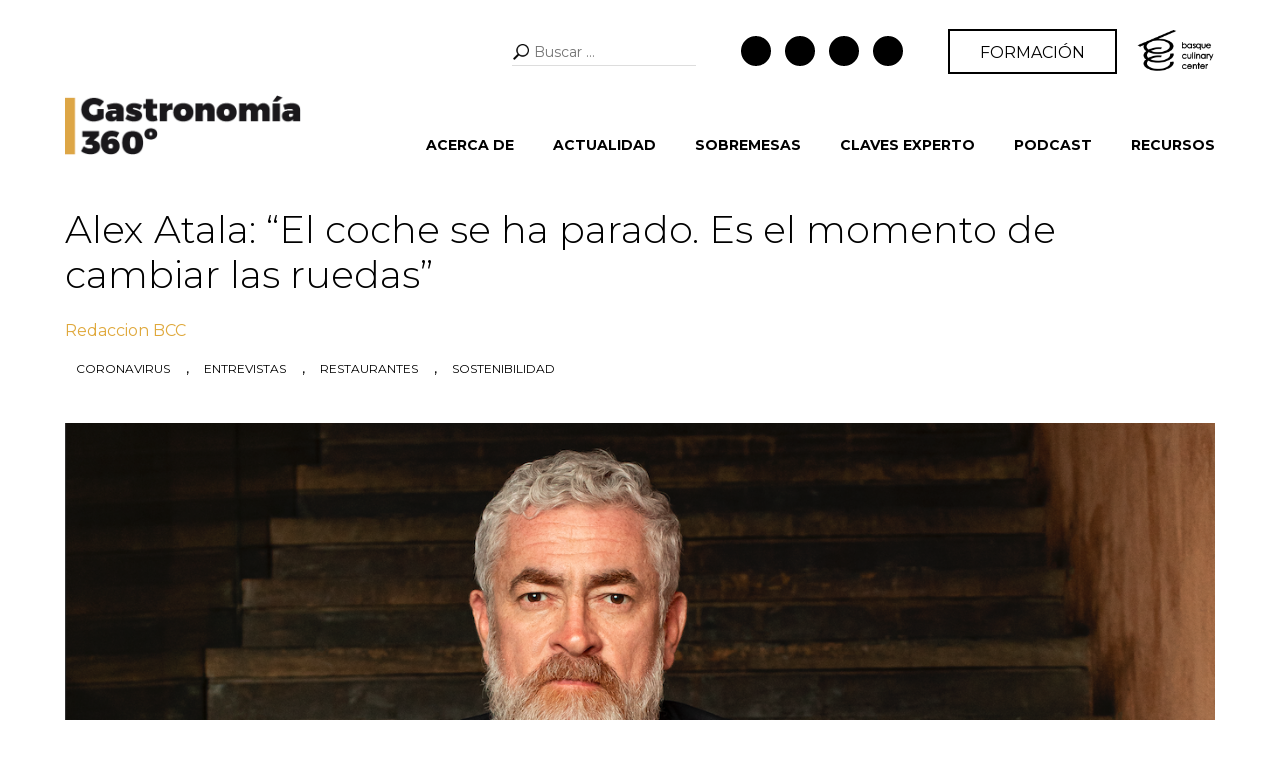

--- FILE ---
content_type: text/html; charset=UTF-8
request_url: https://gastronomia360.bculinary.com/alex-atala-el-coche-se-ha-parado-es-el-momento-de-cambiar-las-ruedas/
body_size: 13245
content:
<!doctype html>
<html dir="ltr" lang="es"
	prefix="og: https://ogp.me/ns#" >
<head>
	<meta charset="UTF-8">
	<meta name="viewport" content="width=device-width, initial-scale=1, maximum-scale=1">
	<link rel="profile" href="https://gmpg.org/xfn/11">
	
	<meta property="og:image" content="https://gastronomia360.bculinary.com/wp-content/uploads/2020/11/Screenshot-2020-11-18-at-11.54.42-1316x600.png">	
	<link rel="shortcut icon" href="https://gastronomia360.bculinary.com/wp-content/themes/reto/favicon.png" />
	<link href="https://fonts.googleapis.com/css?family=Montserrat:300,400,700,900&display=swap" rel="stylesheet">
	<script src="https://kit.fontawesome.com/5203190b90.js" crossorigin="anonymous"></script>
	
	<!-- Global site tag (gtag.js) - Google Analytics -->
	<script async src="https://www.googletagmanager.com/gtag/js?id=UA-37377075-1"></script>
	<script>
	window.dataLayer = window.dataLayer || [];
	function gtag(){dataLayer.push(arguments);}
	gtag('js', new Date());
	gtag('config', 'UA-37377075-1');
	</script>


	<title>Alex Atala: “El coche se ha parado. Es el momento de cambiar las ruedas” | Gastronomía360</title>

		<!-- All in One SEO 4.2.6.1 - aioseo.com -->
		<meta name="description" content="El chef brasileño reafirma su compromiso con la sostenibilidad en el complicado contexto que estamos viviendo y apuesta por una reformulación del concepto de lujo." />
		<meta name="robots" content="max-image-preview:large" />
		<link rel="canonical" href="https://gastronomia360.bculinary.com/alex-atala-el-coche-se-ha-parado-es-el-momento-de-cambiar-las-ruedas/" />
		<meta name="generator" content="All in One SEO (AIOSEO) 4.2.6.1 " />
		<meta property="og:locale" content="es_ES" />
		<meta property="og:site_name" content="Gastronomía360 | Basque Culinary Center" />
		<meta property="og:type" content="article" />
		<meta property="og:title" content="Alex Atala: “El coche se ha parado. Es el momento de cambiar las ruedas” | Gastronomía360" />
		<meta property="og:description" content="El chef brasileño reafirma su compromiso con la sostenibilidad en el complicado contexto que estamos viviendo y apuesta por una reformulación del concepto de lujo." />
		<meta property="og:url" content="https://gastronomia360.bculinary.com/alex-atala-el-coche-se-ha-parado-es-el-momento-de-cambiar-las-ruedas/" />
		<meta property="article:published_time" content="2020-11-17T19:08:55+00:00" />
		<meta property="article:modified_time" content="2021-04-15T08:29:31+00:00" />
		<meta name="twitter:card" content="summary_large_image" />
		<meta name="twitter:title" content="Alex Atala: “El coche se ha parado. Es el momento de cambiar las ruedas” | Gastronomía360" />
		<meta name="twitter:description" content="El chef brasileño reafirma su compromiso con la sostenibilidad en el complicado contexto que estamos viviendo y apuesta por una reformulación del concepto de lujo." />
		<script type="application/ld+json" class="aioseo-schema">
			{"@context":"https:\/\/schema.org","@graph":[{"@type":"BlogPosting","@id":"https:\/\/gastronomia360.bculinary.com\/alex-atala-el-coche-se-ha-parado-es-el-momento-de-cambiar-las-ruedas\/#blogposting","name":"Alex Atala: \u201cEl coche se ha parado. Es el momento de cambiar las ruedas\u201d | Gastronom\u00eda360","headline":"Alex Atala: \u201cEl coche se ha parado. Es el momento de cambiar las ruedas\u201d","author":{"@id":"https:\/\/gastronomia360.bculinary.com\/author\/redaccion-bcc\/#author"},"publisher":{"@id":"https:\/\/gastronomia360.bculinary.com\/#organization"},"image":{"@type":"ImageObject","url":"https:\/\/gastronomia360.bculinary.com\/wp-content\/uploads\/2020\/11\/Screenshot-2020-11-18-at-11.54.42.png","width":1316,"height":754},"datePublished":"2020-11-17T19:08:55+00:00","dateModified":"2020-11-17T19:08:55+00:00","inLanguage":"es-ES","mainEntityOfPage":{"@id":"https:\/\/gastronomia360.bculinary.com\/alex-atala-el-coche-se-ha-parado-es-el-momento-de-cambiar-las-ruedas\/#webpage"},"isPartOf":{"@id":"https:\/\/gastronomia360.bculinary.com\/alex-atala-el-coche-se-ha-parado-es-el-momento-de-cambiar-las-ruedas\/#webpage"},"articleSection":"Actualidad, coronavirus, Entrevistas, restaurantes, Sostenibilidad"},{"@type":"BreadcrumbList","@id":"https:\/\/gastronomia360.bculinary.com\/alex-atala-el-coche-se-ha-parado-es-el-momento-de-cambiar-las-ruedas\/#breadcrumblist","itemListElement":[{"@type":"ListItem","@id":"https:\/\/gastronomia360.bculinary.com\/#listItem","position":1,"item":{"@type":"WebPage","@id":"https:\/\/gastronomia360.bculinary.com\/","name":"Inicio","description":"Actualidad gastron\u00f3mica, tendencias, entrevistas y m\u00e1s, desde la perspecta 360\u00ba que promueve internacionalmente Basque Culinary Center","url":"https:\/\/gastronomia360.bculinary.com\/"},"nextItem":"https:\/\/gastronomia360.bculinary.com\/alex-atala-el-coche-se-ha-parado-es-el-momento-de-cambiar-las-ruedas\/#listItem"},{"@type":"ListItem","@id":"https:\/\/gastronomia360.bculinary.com\/alex-atala-el-coche-se-ha-parado-es-el-momento-de-cambiar-las-ruedas\/#listItem","position":2,"item":{"@type":"WebPage","@id":"https:\/\/gastronomia360.bculinary.com\/alex-atala-el-coche-se-ha-parado-es-el-momento-de-cambiar-las-ruedas\/","name":"Alex Atala: \u201cEl coche se ha parado. Es el momento de cambiar las ruedas\u201d","description":"El chef brasile\u00f1o reafirma su compromiso con la sostenibilidad en el complicado contexto que estamos viviendo y apuesta por una reformulaci\u00f3n del concepto de lujo.","url":"https:\/\/gastronomia360.bculinary.com\/alex-atala-el-coche-se-ha-parado-es-el-momento-de-cambiar-las-ruedas\/"},"previousItem":"https:\/\/gastronomia360.bculinary.com\/#listItem"}]},{"@type":"Organization","@id":"https:\/\/gastronomia360.bculinary.com\/#organization","name":"Gastronom\u00eda360","url":"https:\/\/gastronomia360.bculinary.com\/","logo":{"@type":"ImageObject","url":"https:\/\/gastronomia360.bculinary.com\/wp-content\/uploads\/2022\/09\/Gastronomia-360.png","@id":"https:\/\/gastronomia360.bculinary.com\/#organizationLogo","width":1920,"height":1080},"image":{"@id":"https:\/\/gastronomia360.bculinary.com\/#organizationLogo"}},{"@type":"WebPage","@id":"https:\/\/gastronomia360.bculinary.com\/alex-atala-el-coche-se-ha-parado-es-el-momento-de-cambiar-las-ruedas\/#webpage","url":"https:\/\/gastronomia360.bculinary.com\/alex-atala-el-coche-se-ha-parado-es-el-momento-de-cambiar-las-ruedas\/","name":"Alex Atala: \u201cEl coche se ha parado. Es el momento de cambiar las ruedas\u201d | Gastronom\u00eda360","description":"El chef brasile\u00f1o reafirma su compromiso con la sostenibilidad en el complicado contexto que estamos viviendo y apuesta por una reformulaci\u00f3n del concepto de lujo.","inLanguage":"es-ES","isPartOf":{"@id":"https:\/\/gastronomia360.bculinary.com\/#website"},"breadcrumb":{"@id":"https:\/\/gastronomia360.bculinary.com\/alex-atala-el-coche-se-ha-parado-es-el-momento-de-cambiar-las-ruedas\/#breadcrumblist"},"author":"https:\/\/gastronomia360.bculinary.com\/author\/redaccion-bcc\/#author","creator":"https:\/\/gastronomia360.bculinary.com\/author\/redaccion-bcc\/#author","image":{"@type":"ImageObject","url":"https:\/\/gastronomia360.bculinary.com\/wp-content\/uploads\/2020\/11\/Screenshot-2020-11-18-at-11.54.42.png","@id":"https:\/\/gastronomia360.bculinary.com\/#mainImage","width":1316,"height":754},"primaryImageOfPage":{"@id":"https:\/\/gastronomia360.bculinary.com\/alex-atala-el-coche-se-ha-parado-es-el-momento-de-cambiar-las-ruedas\/#mainImage"},"datePublished":"2020-11-17T19:08:55+00:00","dateModified":"2021-04-15T08:29:31+00:00"},{"@type":"WebSite","@id":"https:\/\/gastronomia360.bculinary.com\/#website","url":"https:\/\/gastronomia360.bculinary.com\/","name":"Gastronom\u00eda360","description":"Basque Culinary Center","inLanguage":"es-ES","publisher":{"@id":"https:\/\/gastronomia360.bculinary.com\/#organization"}}]}
		</script>
		<!-- All in One SEO -->

<link rel='dns-prefetch' href='//s.w.org' />
<link rel="alternate" type="application/rss+xml" title="Gastronomía360 &raquo; Feed" href="https://gastronomia360.bculinary.com/feed/" />
<link rel="alternate" type="application/rss+xml" title="Gastronomía360 &raquo; Feed de los comentarios" href="https://gastronomia360.bculinary.com/comments/feed/" />
		<!-- This site uses the Google Analytics by MonsterInsights plugin v8.10.0 - Using Analytics tracking - https://www.monsterinsights.com/ -->
							<script
				src="//www.googletagmanager.com/gtag/js?id=UA-37377075-1"  data-cfasync="false" data-wpfc-render="false" type="text/javascript" async></script>
			<script data-cfasync="false" data-wpfc-render="false" type="text/javascript">
				var mi_version = '8.10.0';
				var mi_track_user = true;
				var mi_no_track_reason = '';
				
								var disableStrs = [
										'ga-disable-G-G3Q554JDE8',
															'ga-disable-UA-37377075-1',
									];

				/* Function to detect opted out users */
				function __gtagTrackerIsOptedOut() {
					for (var index = 0; index < disableStrs.length; index++) {
						if (document.cookie.indexOf(disableStrs[index] + '=true') > -1) {
							return true;
						}
					}

					return false;
				}

				/* Disable tracking if the opt-out cookie exists. */
				if (__gtagTrackerIsOptedOut()) {
					for (var index = 0; index < disableStrs.length; index++) {
						window[disableStrs[index]] = true;
					}
				}

				/* Opt-out function */
				function __gtagTrackerOptout() {
					for (var index = 0; index < disableStrs.length; index++) {
						document.cookie = disableStrs[index] + '=true; expires=Thu, 31 Dec 2099 23:59:59 UTC; path=/';
						window[disableStrs[index]] = true;
					}
				}

				if ('undefined' === typeof gaOptout) {
					function gaOptout() {
						__gtagTrackerOptout();
					}
				}
								window.dataLayer = window.dataLayer || [];

				window.MonsterInsightsDualTracker = {
					helpers: {},
					trackers: {},
				};
				if (mi_track_user) {
					function __gtagDataLayer() {
						dataLayer.push(arguments);
					}

					function __gtagTracker(type, name, parameters) {
						if (!parameters) {
							parameters = {};
						}

						if (parameters.send_to) {
							__gtagDataLayer.apply(null, arguments);
							return;
						}

						if (type === 'event') {
														parameters.send_to = monsterinsights_frontend.v4_id;
							var hookName = name;
							if (typeof parameters['event_category'] !== 'undefined') {
								hookName = parameters['event_category'] + ':' + name;
							}

							if (typeof MonsterInsightsDualTracker.trackers[hookName] !== 'undefined') {
								MonsterInsightsDualTracker.trackers[hookName](parameters);
							} else {
								__gtagDataLayer('event', name, parameters);
							}
							
														parameters.send_to = monsterinsights_frontend.ua;
							__gtagDataLayer(type, name, parameters);
													} else {
							__gtagDataLayer.apply(null, arguments);
						}
					}

					__gtagTracker('js', new Date());
					__gtagTracker('set', {
						'developer_id.dZGIzZG': true,
											});
										__gtagTracker('config', 'G-G3Q554JDE8', {"forceSSL":"true","link_attribution":"true"} );
															__gtagTracker('config', 'UA-37377075-1', {"forceSSL":"true","link_attribution":"true"} );
										window.gtag = __gtagTracker;										(function () {
						/* https://developers.google.com/analytics/devguides/collection/analyticsjs/ */
						/* ga and __gaTracker compatibility shim. */
						var noopfn = function () {
							return null;
						};
						var newtracker = function () {
							return new Tracker();
						};
						var Tracker = function () {
							return null;
						};
						var p = Tracker.prototype;
						p.get = noopfn;
						p.set = noopfn;
						p.send = function () {
							var args = Array.prototype.slice.call(arguments);
							args.unshift('send');
							__gaTracker.apply(null, args);
						};
						var __gaTracker = function () {
							var len = arguments.length;
							if (len === 0) {
								return;
							}
							var f = arguments[len - 1];
							if (typeof f !== 'object' || f === null || typeof f.hitCallback !== 'function') {
								if ('send' === arguments[0]) {
									var hitConverted, hitObject = false, action;
									if ('event' === arguments[1]) {
										if ('undefined' !== typeof arguments[3]) {
											hitObject = {
												'eventAction': arguments[3],
												'eventCategory': arguments[2],
												'eventLabel': arguments[4],
												'value': arguments[5] ? arguments[5] : 1,
											}
										}
									}
									if ('pageview' === arguments[1]) {
										if ('undefined' !== typeof arguments[2]) {
											hitObject = {
												'eventAction': 'page_view',
												'page_path': arguments[2],
											}
										}
									}
									if (typeof arguments[2] === 'object') {
										hitObject = arguments[2];
									}
									if (typeof arguments[5] === 'object') {
										Object.assign(hitObject, arguments[5]);
									}
									if ('undefined' !== typeof arguments[1].hitType) {
										hitObject = arguments[1];
										if ('pageview' === hitObject.hitType) {
											hitObject.eventAction = 'page_view';
										}
									}
									if (hitObject) {
										action = 'timing' === arguments[1].hitType ? 'timing_complete' : hitObject.eventAction;
										hitConverted = mapArgs(hitObject);
										__gtagTracker('event', action, hitConverted);
									}
								}
								return;
							}

							function mapArgs(args) {
								var arg, hit = {};
								var gaMap = {
									'eventCategory': 'event_category',
									'eventAction': 'event_action',
									'eventLabel': 'event_label',
									'eventValue': 'event_value',
									'nonInteraction': 'non_interaction',
									'timingCategory': 'event_category',
									'timingVar': 'name',
									'timingValue': 'value',
									'timingLabel': 'event_label',
									'page': 'page_path',
									'location': 'page_location',
									'title': 'page_title',
								};
								for (arg in args) {
																		if (!(!args.hasOwnProperty(arg) || !gaMap.hasOwnProperty(arg))) {
										hit[gaMap[arg]] = args[arg];
									} else {
										hit[arg] = args[arg];
									}
								}
								return hit;
							}

							try {
								f.hitCallback();
							} catch (ex) {
							}
						};
						__gaTracker.create = newtracker;
						__gaTracker.getByName = newtracker;
						__gaTracker.getAll = function () {
							return [];
						};
						__gaTracker.remove = noopfn;
						__gaTracker.loaded = true;
						window['__gaTracker'] = __gaTracker;
					})();
									} else {
										console.log("");
					(function () {
						function __gtagTracker() {
							return null;
						}

						window['__gtagTracker'] = __gtagTracker;
						window['gtag'] = __gtagTracker;
					})();
									}
			</script>
				<!-- / Google Analytics by MonsterInsights -->
		<script type="text/javascript">
window._wpemojiSettings = {"baseUrl":"https:\/\/s.w.org\/images\/core\/emoji\/14.0.0\/72x72\/","ext":".png","svgUrl":"https:\/\/s.w.org\/images\/core\/emoji\/14.0.0\/svg\/","svgExt":".svg","source":{"concatemoji":"https:\/\/gastronomia360.bculinary.com\/wp-includes\/js\/wp-emoji-release.min.js?ver=6.0.11"}};
/*! This file is auto-generated */
!function(e,a,t){var n,r,o,i=a.createElement("canvas"),p=i.getContext&&i.getContext("2d");function s(e,t){var a=String.fromCharCode,e=(p.clearRect(0,0,i.width,i.height),p.fillText(a.apply(this,e),0,0),i.toDataURL());return p.clearRect(0,0,i.width,i.height),p.fillText(a.apply(this,t),0,0),e===i.toDataURL()}function c(e){var t=a.createElement("script");t.src=e,t.defer=t.type="text/javascript",a.getElementsByTagName("head")[0].appendChild(t)}for(o=Array("flag","emoji"),t.supports={everything:!0,everythingExceptFlag:!0},r=0;r<o.length;r++)t.supports[o[r]]=function(e){if(!p||!p.fillText)return!1;switch(p.textBaseline="top",p.font="600 32px Arial",e){case"flag":return s([127987,65039,8205,9895,65039],[127987,65039,8203,9895,65039])?!1:!s([55356,56826,55356,56819],[55356,56826,8203,55356,56819])&&!s([55356,57332,56128,56423,56128,56418,56128,56421,56128,56430,56128,56423,56128,56447],[55356,57332,8203,56128,56423,8203,56128,56418,8203,56128,56421,8203,56128,56430,8203,56128,56423,8203,56128,56447]);case"emoji":return!s([129777,127995,8205,129778,127999],[129777,127995,8203,129778,127999])}return!1}(o[r]),t.supports.everything=t.supports.everything&&t.supports[o[r]],"flag"!==o[r]&&(t.supports.everythingExceptFlag=t.supports.everythingExceptFlag&&t.supports[o[r]]);t.supports.everythingExceptFlag=t.supports.everythingExceptFlag&&!t.supports.flag,t.DOMReady=!1,t.readyCallback=function(){t.DOMReady=!0},t.supports.everything||(n=function(){t.readyCallback()},a.addEventListener?(a.addEventListener("DOMContentLoaded",n,!1),e.addEventListener("load",n,!1)):(e.attachEvent("onload",n),a.attachEvent("onreadystatechange",function(){"complete"===a.readyState&&t.readyCallback()})),(e=t.source||{}).concatemoji?c(e.concatemoji):e.wpemoji&&e.twemoji&&(c(e.twemoji),c(e.wpemoji)))}(window,document,window._wpemojiSettings);
</script>
<style type="text/css">
img.wp-smiley,
img.emoji {
	display: inline !important;
	border: none !important;
	box-shadow: none !important;
	height: 1em !important;
	width: 1em !important;
	margin: 0 0.07em !important;
	vertical-align: -0.1em !important;
	background: none !important;
	padding: 0 !important;
}
</style>
	<link rel='stylesheet' id='wp-block-library-css'  href='https://gastronomia360.bculinary.com/wp-includes/css/dist/block-library/style.min.css?ver=6.0.11' type='text/css' media='all' />
<style id='global-styles-inline-css' type='text/css'>
body{--wp--preset--color--black: #000000;--wp--preset--color--cyan-bluish-gray: #abb8c3;--wp--preset--color--white: #ffffff;--wp--preset--color--pale-pink: #f78da7;--wp--preset--color--vivid-red: #cf2e2e;--wp--preset--color--luminous-vivid-orange: #ff6900;--wp--preset--color--luminous-vivid-amber: #fcb900;--wp--preset--color--light-green-cyan: #7bdcb5;--wp--preset--color--vivid-green-cyan: #00d084;--wp--preset--color--pale-cyan-blue: #8ed1fc;--wp--preset--color--vivid-cyan-blue: #0693e3;--wp--preset--color--vivid-purple: #9b51e0;--wp--preset--gradient--vivid-cyan-blue-to-vivid-purple: linear-gradient(135deg,rgba(6,147,227,1) 0%,rgb(155,81,224) 100%);--wp--preset--gradient--light-green-cyan-to-vivid-green-cyan: linear-gradient(135deg,rgb(122,220,180) 0%,rgb(0,208,130) 100%);--wp--preset--gradient--luminous-vivid-amber-to-luminous-vivid-orange: linear-gradient(135deg,rgba(252,185,0,1) 0%,rgba(255,105,0,1) 100%);--wp--preset--gradient--luminous-vivid-orange-to-vivid-red: linear-gradient(135deg,rgba(255,105,0,1) 0%,rgb(207,46,46) 100%);--wp--preset--gradient--very-light-gray-to-cyan-bluish-gray: linear-gradient(135deg,rgb(238,238,238) 0%,rgb(169,184,195) 100%);--wp--preset--gradient--cool-to-warm-spectrum: linear-gradient(135deg,rgb(74,234,220) 0%,rgb(151,120,209) 20%,rgb(207,42,186) 40%,rgb(238,44,130) 60%,rgb(251,105,98) 80%,rgb(254,248,76) 100%);--wp--preset--gradient--blush-light-purple: linear-gradient(135deg,rgb(255,206,236) 0%,rgb(152,150,240) 100%);--wp--preset--gradient--blush-bordeaux: linear-gradient(135deg,rgb(254,205,165) 0%,rgb(254,45,45) 50%,rgb(107,0,62) 100%);--wp--preset--gradient--luminous-dusk: linear-gradient(135deg,rgb(255,203,112) 0%,rgb(199,81,192) 50%,rgb(65,88,208) 100%);--wp--preset--gradient--pale-ocean: linear-gradient(135deg,rgb(255,245,203) 0%,rgb(182,227,212) 50%,rgb(51,167,181) 100%);--wp--preset--gradient--electric-grass: linear-gradient(135deg,rgb(202,248,128) 0%,rgb(113,206,126) 100%);--wp--preset--gradient--midnight: linear-gradient(135deg,rgb(2,3,129) 0%,rgb(40,116,252) 100%);--wp--preset--duotone--dark-grayscale: url('#wp-duotone-dark-grayscale');--wp--preset--duotone--grayscale: url('#wp-duotone-grayscale');--wp--preset--duotone--purple-yellow: url('#wp-duotone-purple-yellow');--wp--preset--duotone--blue-red: url('#wp-duotone-blue-red');--wp--preset--duotone--midnight: url('#wp-duotone-midnight');--wp--preset--duotone--magenta-yellow: url('#wp-duotone-magenta-yellow');--wp--preset--duotone--purple-green: url('#wp-duotone-purple-green');--wp--preset--duotone--blue-orange: url('#wp-duotone-blue-orange');--wp--preset--font-size--small: 13px;--wp--preset--font-size--medium: 20px;--wp--preset--font-size--large: 36px;--wp--preset--font-size--x-large: 42px;}.has-black-color{color: var(--wp--preset--color--black) !important;}.has-cyan-bluish-gray-color{color: var(--wp--preset--color--cyan-bluish-gray) !important;}.has-white-color{color: var(--wp--preset--color--white) !important;}.has-pale-pink-color{color: var(--wp--preset--color--pale-pink) !important;}.has-vivid-red-color{color: var(--wp--preset--color--vivid-red) !important;}.has-luminous-vivid-orange-color{color: var(--wp--preset--color--luminous-vivid-orange) !important;}.has-luminous-vivid-amber-color{color: var(--wp--preset--color--luminous-vivid-amber) !important;}.has-light-green-cyan-color{color: var(--wp--preset--color--light-green-cyan) !important;}.has-vivid-green-cyan-color{color: var(--wp--preset--color--vivid-green-cyan) !important;}.has-pale-cyan-blue-color{color: var(--wp--preset--color--pale-cyan-blue) !important;}.has-vivid-cyan-blue-color{color: var(--wp--preset--color--vivid-cyan-blue) !important;}.has-vivid-purple-color{color: var(--wp--preset--color--vivid-purple) !important;}.has-black-background-color{background-color: var(--wp--preset--color--black) !important;}.has-cyan-bluish-gray-background-color{background-color: var(--wp--preset--color--cyan-bluish-gray) !important;}.has-white-background-color{background-color: var(--wp--preset--color--white) !important;}.has-pale-pink-background-color{background-color: var(--wp--preset--color--pale-pink) !important;}.has-vivid-red-background-color{background-color: var(--wp--preset--color--vivid-red) !important;}.has-luminous-vivid-orange-background-color{background-color: var(--wp--preset--color--luminous-vivid-orange) !important;}.has-luminous-vivid-amber-background-color{background-color: var(--wp--preset--color--luminous-vivid-amber) !important;}.has-light-green-cyan-background-color{background-color: var(--wp--preset--color--light-green-cyan) !important;}.has-vivid-green-cyan-background-color{background-color: var(--wp--preset--color--vivid-green-cyan) !important;}.has-pale-cyan-blue-background-color{background-color: var(--wp--preset--color--pale-cyan-blue) !important;}.has-vivid-cyan-blue-background-color{background-color: var(--wp--preset--color--vivid-cyan-blue) !important;}.has-vivid-purple-background-color{background-color: var(--wp--preset--color--vivid-purple) !important;}.has-black-border-color{border-color: var(--wp--preset--color--black) !important;}.has-cyan-bluish-gray-border-color{border-color: var(--wp--preset--color--cyan-bluish-gray) !important;}.has-white-border-color{border-color: var(--wp--preset--color--white) !important;}.has-pale-pink-border-color{border-color: var(--wp--preset--color--pale-pink) !important;}.has-vivid-red-border-color{border-color: var(--wp--preset--color--vivid-red) !important;}.has-luminous-vivid-orange-border-color{border-color: var(--wp--preset--color--luminous-vivid-orange) !important;}.has-luminous-vivid-amber-border-color{border-color: var(--wp--preset--color--luminous-vivid-amber) !important;}.has-light-green-cyan-border-color{border-color: var(--wp--preset--color--light-green-cyan) !important;}.has-vivid-green-cyan-border-color{border-color: var(--wp--preset--color--vivid-green-cyan) !important;}.has-pale-cyan-blue-border-color{border-color: var(--wp--preset--color--pale-cyan-blue) !important;}.has-vivid-cyan-blue-border-color{border-color: var(--wp--preset--color--vivid-cyan-blue) !important;}.has-vivid-purple-border-color{border-color: var(--wp--preset--color--vivid-purple) !important;}.has-vivid-cyan-blue-to-vivid-purple-gradient-background{background: var(--wp--preset--gradient--vivid-cyan-blue-to-vivid-purple) !important;}.has-light-green-cyan-to-vivid-green-cyan-gradient-background{background: var(--wp--preset--gradient--light-green-cyan-to-vivid-green-cyan) !important;}.has-luminous-vivid-amber-to-luminous-vivid-orange-gradient-background{background: var(--wp--preset--gradient--luminous-vivid-amber-to-luminous-vivid-orange) !important;}.has-luminous-vivid-orange-to-vivid-red-gradient-background{background: var(--wp--preset--gradient--luminous-vivid-orange-to-vivid-red) !important;}.has-very-light-gray-to-cyan-bluish-gray-gradient-background{background: var(--wp--preset--gradient--very-light-gray-to-cyan-bluish-gray) !important;}.has-cool-to-warm-spectrum-gradient-background{background: var(--wp--preset--gradient--cool-to-warm-spectrum) !important;}.has-blush-light-purple-gradient-background{background: var(--wp--preset--gradient--blush-light-purple) !important;}.has-blush-bordeaux-gradient-background{background: var(--wp--preset--gradient--blush-bordeaux) !important;}.has-luminous-dusk-gradient-background{background: var(--wp--preset--gradient--luminous-dusk) !important;}.has-pale-ocean-gradient-background{background: var(--wp--preset--gradient--pale-ocean) !important;}.has-electric-grass-gradient-background{background: var(--wp--preset--gradient--electric-grass) !important;}.has-midnight-gradient-background{background: var(--wp--preset--gradient--midnight) !important;}.has-small-font-size{font-size: var(--wp--preset--font-size--small) !important;}.has-medium-font-size{font-size: var(--wp--preset--font-size--medium) !important;}.has-large-font-size{font-size: var(--wp--preset--font-size--large) !important;}.has-x-large-font-size{font-size: var(--wp--preset--font-size--x-large) !important;}
</style>
<link rel='stylesheet' id='reto-style-css'  href='https://gastronomia360.bculinary.com/wp-content/themes/reto/style.css?ver=6.0.11' type='text/css' media='all' />
<script type='text/javascript' src='https://gastronomia360.bculinary.com/wp-content/plugins/google-analytics-for-wordpress/assets/js/frontend-gtag.min.js?ver=8.10.0' id='monsterinsights-frontend-script-js'></script>
<script data-cfasync="false" data-wpfc-render="false" type="text/javascript" id='monsterinsights-frontend-script-js-extra'>/* <![CDATA[ */
var monsterinsights_frontend = {"js_events_tracking":"true","download_extensions":"doc,pdf,ppt,zip,xls,docx,pptx,xlsx","inbound_paths":"[{\"path\":\"\\\/go\\\/\",\"label\":\"affiliate\"},{\"path\":\"\\\/recommend\\\/\",\"label\":\"affiliate\"}]","home_url":"https:\/\/gastronomia360.bculinary.com","hash_tracking":"false","ua":"UA-37377075-1","v4_id":"G-G3Q554JDE8"};/* ]]> */
</script>
<script type='text/javascript' src='https://gastronomia360.bculinary.com/wp-includes/js/jquery/jquery.min.js?ver=3.6.0' id='jquery-core-js'></script>
<script type='text/javascript' src='https://gastronomia360.bculinary.com/wp-includes/js/jquery/jquery-migrate.min.js?ver=3.3.2' id='jquery-migrate-js'></script>
<script type='text/javascript' src='https://gastronomia360.bculinary.com/wp-content/themes/reto/js/scripts.js?ver=1' id='reto-scripts-js'></script>
<link rel="https://api.w.org/" href="https://gastronomia360.bculinary.com/wp-json/" /><link rel="alternate" type="application/json" href="https://gastronomia360.bculinary.com/wp-json/wp/v2/posts/1425" /><link rel="EditURI" type="application/rsd+xml" title="RSD" href="https://gastronomia360.bculinary.com/xmlrpc.php?rsd" />
<link rel="wlwmanifest" type="application/wlwmanifest+xml" href="https://gastronomia360.bculinary.com/wp-includes/wlwmanifest.xml" /> 
<meta name="generator" content="WordPress 6.0.11" />
<link rel='shortlink' href='https://gastronomia360.bculinary.com/?p=1425' />
<link rel="alternate" type="application/json+oembed" href="https://gastronomia360.bculinary.com/wp-json/oembed/1.0/embed?url=https%3A%2F%2Fgastronomia360.bculinary.com%2Falex-atala-el-coche-se-ha-parado-es-el-momento-de-cambiar-las-ruedas%2F" />
<link rel="alternate" type="text/xml+oembed" href="https://gastronomia360.bculinary.com/wp-json/oembed/1.0/embed?url=https%3A%2F%2Fgastronomia360.bculinary.com%2Falex-atala-el-coche-se-ha-parado-es-el-momento-de-cambiar-las-ruedas%2F&#038;format=xml" />
<style type="text/css">.recentcomments a{display:inline !important;padding:0 !important;margin:0 !important;}</style></head>

<body class="post-template-default single single-post postid-1425 single-format-standard">
<div id="page" class="site">

	<header id="masthead" class="site-header">
		
		<div class="container">
			
			<div class="row1">
				
				<!-- buscador -->
				<div class="buscador">
					<form role="search" method="get" class="search-form" action="https://gastronomia360.bculinary.com/">
				<label>
					<span class="screen-reader-text">Buscar:</span>
					<input type="search" class="search-field" placeholder="Buscar &hellip;" value="" name="s" />
				</label>
				<input type="submit" class="search-submit" value="Buscar" />
			</form>				</div>
				<!-- ./buscador -->
				
				<!-- social -->
				<div class="header-social">
					<!-- social -->
					
<div class="social">
	<ul>
		<li><a class="linkedin" href="https://es.linkedin.com/school/basque-culinary-center/" target="_blank"><i class="fab fa-linkedin-in"></i></a></li>
		<li><a class="facebook" href="https://www.facebook.com/bculinary/" target="_blank"><i class="fab fa-facebook-f"></i></a></li>
		<li><a class="twitter" href="https://twitter.com/bculinary?ref_src=twsrc%5Egoogle%7Ctwcamp%5Eserp%7Ctwgr%5Eauthor" target="_blank"><i class="fab fa-twitter"></i></a></li>
		<li><a class="instagram" href="https://www.instagram.com/bculinary/?hl=es" target="_blank"><i class="fab fa-instagram"></i></a></li>
	</ul>
</div>					<!-- ./social -->
				</div>
				<!-- ./social -->
				
				<!-- btn -->
				<div class="btn-wrapper">
					<a href="https://www.bculinary.com/es/formacion" target="_blank" class="btn sec">Formación</a>
				</div>
				<!-- ./btn -->
				
				<!-- logo bcc -->
				<div class="logo-bcc">
					<img src="https://gastronomia360.bculinary.com/wp-content/themes/reto/images/logo-bcc-original.png" alt="logo basque culinary center" class="logo-bcc"/>
				</div>
				<!-- ./logo bcc -->
				
			</div>
		
			<div class="row2">
				<div class="site-branding">
					<a href="https://gastronomia360.bculinary.com/"><img src="https://gastronomia360.bculinary.com/wp-content/themes/reto/images/logo.png" alt="Logo" class="logo"/></a>
					<nav id="site-navigation" class="main-navigation">
						<!-- mostrar en .open -->
						<div class="visible-responsive">
							<div class="buscador">
							<form role="search" method="get" class="search-form" action="https://gastronomia360.bculinary.com/">
				<label>
					<span class="screen-reader-text">Buscar:</span>
					<input type="search" class="search-field" placeholder="Buscar &hellip;" value="" name="s" />
				</label>
				<input type="submit" class="search-submit" value="Buscar" />
			</form>							</div>
						</div>
						<!-- .mostrar en .open -->
						<div class="menu-menu-1-container"><ul id="primary-menu" class="menu"><li id="menu-item-129" class="menu-item menu-item-type-post_type menu-item-object-post menu-item-129"><a href="https://gastronomia360.bculinary.com/un-desafio-sin-precedentes/">Acerca de</a></li>
<li id="menu-item-9" class="menu-item menu-item-type-taxonomy menu-item-object-category current-post-ancestor current-menu-parent current-post-parent menu-item-9"><a href="https://gastronomia360.bculinary.com/category/actualidad/">Actualidad</a></li>
<li id="menu-item-8" class="menu-item menu-item-type-taxonomy menu-item-object-category menu-item-8"><a href="https://gastronomia360.bculinary.com/category/sobremesas/">Sobremesas</a></li>
<li id="menu-item-7" class="menu-item menu-item-type-taxonomy menu-item-object-category menu-item-7"><a href="https://gastronomia360.bculinary.com/category/claves-experto/">Claves Experto</a></li>
<li id="menu-item-2902" class="menu-item menu-item-type-post_type menu-item-object-post menu-item-2902"><a href="https://gastronomia360.bculinary.com/descubre-los-podcasts-de-gastronomia-306o/">Podcast</a></li>
<li id="menu-item-1345" class="menu-item menu-item-type-taxonomy menu-item-object-category menu-item-1345"><a href="https://gastronomia360.bculinary.com/category/recursos/">Recursos</a></li>
</ul></div>						
						<!-- mostrar en .open -->
						<div class="visible-responsive">
							<div class="btn-wrapper">
								<a href="https://www.bculinary.com/es/formacion" target="_blank" class="btn sec">Formación</a>
							</div>
						</div>
						<!-- .mostrar en .open -->
						
					</nav><!-- #site-navigation -->
			
				</div><!-- .site-branding -->
				
			</div>
		
		</div>
		
		<!-- menu responsive -->
		
		<div class="button_container" id="btn-menu">
		  <span class="top"></span>
		  <span class="middle"></span>
		  <span class="bottom"></span>
		</div>
		
		<!--
		<div class="overlay" id="overlay">
			
		  <nav class="overlay-menu mostrar-">
			  	<li class="cat-item cat-item-18"><a href="https://gastronomia360.bculinary.com/category/acerca-de/">Acerca de</a>
</li>
	<li class="cat-item cat-item-4"><a href="https://gastronomia360.bculinary.com/category/actualidad/">Actualidad</a>
</li>
	<li class="cat-item cat-item-2"><a href="https://gastronomia360.bculinary.com/category/claves-experto/">Claves Experto</a>
</li>
	<li class="cat-item cat-item-80"><a href="https://gastronomia360.bculinary.com/category/podcast/">Podcast</a>
</li>
	<li class="cat-item cat-item-19"><a href="https://gastronomia360.bculinary.com/category/recursos/">Recursos</a>
</li>
	<li class="cat-item cat-item-1"><a href="https://gastronomia360.bculinary.com/category/sin-categoria/">Sin categoría</a>
</li>
	<li class="cat-item cat-item-3"><a href="https://gastronomia360.bculinary.com/category/sobremesas/">Sobremesas</a>
</li>
		  </nav>
		  
		</div>
		<!-- ./menu responsive -->

		
	</header><!-- #masthead -->

	<div id="content" class="site-content container">
<div id="primary" class="content-area">
	<main id="main" class="site-main">
		<article id="post-1425" class="post-1425 post type-post status-publish format-standard has-post-thumbnail hentry category-actualidad tag-coronavirus-2 tag-entrevistas tag-restaurantes tag-sostenibilidad">
	
	
	<div class="post-header">
		<div class="post-side">
			
			<div class="side-inner">
				<!-- categoría -->
				<div class="tag actualidad"><a class="cat" href="https://gastronomia360.bculinary.com/category/actualidad/">Actualidad</a></div>				<!-- ./categoría -->
				
				<h1 class="entry-title">Alex Atala: “El coche se ha parado. Es el momento de cambiar las ruedas”</h1>
				<a class="author-link" href="https://gastronomia360.bculinary.com/author/redaccion-bcc/">Redaccion BCC</a>
				
				<div class="tags">
					<span class="tag coronavirus-2"><a class="cat" href="https://gastronomia360.bculinary.com/tag/coronavirus-2/">coronavirus</a></span><span class="sep">,</span> <span class="tag entrevistas"><a class="cat" href="https://gastronomia360.bculinary.com/tag/entrevistas/">Entrevistas</a></span><span class="sep">,</span> <span class="tag restaurantes"><a class="cat" href="https://gastronomia360.bculinary.com/tag/restaurantes/">restaurantes</a></span><span class="sep">,</span> <span class="tag sostenibilidad"><a class="cat" href="https://gastronomia360.bculinary.com/tag/sostenibilidad/">Sostenibilidad</a></span><span class="sep">,</span> 				</div>
					
			</div><!-- .side-inner -->
				


		</div><!-- ./post-side -->
		
		<!-- img -->
		<div class="img-post">
		<img width="1316" height="600" src="https://gastronomia360.bculinary.com/wp-content/uploads/2020/11/Screenshot-2020-11-18-at-11.54.42-1316x600.png" class="attachment-single_thumb size-single_thumb wp-post-image" alt="" />	
		</div>
		<!-- ./img -->
		
	</div><!-- ./post-header -->
	
	<div class="post-content">
		<p class="author"></p>
		
<p style="font-size:11px">18-11-2020</p>



<p><a><span class="has-inline-color has-black-color">Lejos de frenar su compromiso con la sostenibilidad en el mundo de la gastronomía, la complicada situación causada por la covid-19 ha reafirmado al propietario del restaurante D.O.M. de Sao Paulo en su compromiso con esta causa, que en 2018 le llevó a fundar junto a Felipe Ribenboim la influyente plataforma Fruto con el fin de desarrollar eventos e impulsar diálogos globales en torno al alimento. El chef brasileño, miembro fundador del consejo internacional del Basque Culinary Center, considera que el contexto actual está empezando a abrirnos los ojos respecto al verdadero valor de la comida y debe llevar a una reformulación del concepto de lujo, que tendrá menos que ver el precio y la exclusividad y más con una manera de cocinar y comer más sostenible, ya no sóoo por conciencia medioambiental, sino por la misma supervivencia y rentabilidad de los negocios de restauración.</span></a></p>



<p>Atala participa los días 19 y 20 de noviembre en una jornada organizada por Fruto y el BCC precisamente para hablar sobre sostenibilidad y las conexiones de la gastronomía con las realidades medioambientales, económicas y sociales de nuestro tiempo.</p>



<figure class="wp-block-image size-large"><img loading="lazy" width="683" height="1024" src="https://gastronomia360.bculinary.com/wp-content/uploads/2020/11/Alex-Atala-Marcus-Steinmeyer-17-1-683x1024.jpg" alt="" class="wp-image-1441" srcset="https://gastronomia360.bculinary.com/wp-content/uploads/2020/11/Alex-Atala-Marcus-Steinmeyer-17-1-683x1024.jpg 683w, https://gastronomia360.bculinary.com/wp-content/uploads/2020/11/Alex-Atala-Marcus-Steinmeyer-17-1-200x300.jpg 200w, https://gastronomia360.bculinary.com/wp-content/uploads/2020/11/Alex-Atala-Marcus-Steinmeyer-17-1-768x1152.jpg 768w, https://gastronomia360.bculinary.com/wp-content/uploads/2020/11/Alex-Atala-Marcus-Steinmeyer-17-1-1024x1536.jpg 1024w, https://gastronomia360.bculinary.com/wp-content/uploads/2020/11/Alex-Atala-Marcus-Steinmeyer-17-1-1365x2048.jpg 1365w, https://gastronomia360.bculinary.com/wp-content/uploads/2020/11/Alex-Atala-Marcus-Steinmeyer-17-1-scaled.jpg 1707w" sizes="(max-width: 683px) 100vw, 683px" /></figure>



<p>“Los americanos y los japoneses llegaban a las seis. Los brasileños más tarde, a las ocho o las nueve. Y en los últimos tiempos no era raro que tuviésemos el restaurante hasta los topes a medianoche”. El chef brasileño Alex Atala rememora con una mezcla de nostalgia y desencanto un tiempo que ahora parece remotísimo y casi legendario, a pesar de que no han pasado siquiera diez meses desde que la covid-19 irrumpió en la escena. Reconoce que el momento de echar la persiana de su restaurante D.O.M. de Sao Paulo fue “fatal”, pero que la ilusión sigue ahí, en un proyecto que ahora mismo es “más pequeño, más niño”, con un equipo más reducido y adaptado las restricciones de horario y aforo. <strong>“Nosotros no tenemos un negocio, tenemos un sueño, el mismo que cuando empezamos como ayudantes de cocina: el de tener un restaurante propio. Ese sueño se acabó de alguna manera con la covid y ahora estamos tratando de renacer, pero nunca será lo mismo, aunque la ilusión sí lo sea</strong>”.</p>



<p>Ese “nunca será lo mismo”, continúa, no tiene por qué ser del todo negativo. Considera que las circunstancias han obligado a los restaurantes a detenerse a reflexionar para ver qué pueden hacer para seguir siendo rentables bajo las nuevas condiciones. “<strong>Es imposible reparar el coche cuando está en marcha. Ahora el coche se ha parado y ha llegado el momento de cambiarle las ruedas</strong>”. Y, en su opinión, ese cambio de ruedas tiene que pasar necesariamente por la <a><span class="has-inline-color has-black-color">sostenibilidad, en la que hoy en día, a pesar del difícil contexto o incluso debido a él, es preciso pensar más que nunca, <strong>“ya no solo por conciencia ecológica o porque es muy ‘cool’, sino también por una pura cuestión económica</strong></span></a><strong><span class="has-inline-color has-black-color">. </span>La cantidad de comida que se tiraba en los restaurantes hace un año es impensable hoy en día. La pandemia nos está haciendo ser mucho más conscientes del valor de la comida. Debemos repensar el modelo, avanzar hacia un nuevo concep<span class="has-inline-color has-black-color">to del lujo, que ya no va a consistir en ofrecer los ingredientes más caros del mundo, sino en comer y cocinar de manera sostenible. Se está instalando una nueva conciencia, una inversión de valores, y en los próximos años lo vamos a ver”.</span></strong></p>



<p>En esta línea, Atala remarca que si nos toca reconsiderar esa escala de valores es porque hemos sido educados para ganar más y más dinero. <strong>“Atesoramos el dinero, pero no hacemos lo mismo con la comida. Si se cae una moneda al suelo, nos apresuramos a recogerla, pero no nos importa tirar la comida. El dinero solo lo tiramos a las fuentes, para formular el deseo de hacer aún más dinero. Si hacemos mil, queremos mil doscientos… Pero ahora tenemos que estar contentos con ochocientos y no querer más, porque es lo que hay. El dinero ya no tiene el mismo valor y debemos olvidarnos un poco de él y hacer el trabajo por el compromiso con el cliente”.</strong></p>



<p>El chef brasileño también aborda del tema desde un punto de vista autocrítico, comparando la generación a la que pertenece con las nuevas hornadas de cocineros que ya han llegado a los restaurantes o están a punto de hacerlo y cuya implicación en cuestiones de sostenibilidad es mucho más acusada<a>. <span class="has-inline-color has-black-color"><strong>“Pertenezco a una generación de cocineros que se ha alejado demasiado de las necesidades básicas y hemos puesto mucha energía en la sublimación del placer de comer. Ahora importan otras cosas. Creo que debemos escuchar los jóvenes y darles ejemplo, porque hemos hablado de sostenibilidad y hemos hecho muy poco. Ahora es el momento de actuar, recular un poco para que ellos también puedan hacer un trabajo mejor</strong>”.</span></a></p>



<p>Las palabras “valor” y “tiempo” se repiten continuamente durante la conversación, como si hubiesen estado ocultas y la pandemia las hubiese sacado a la luz. Atala confía en que esa vuelta a la cocina (cuando no su descubrimiento) a la que el cierre de restaurantes, la falta de trabajo y las restricciones a la movilidad ha llevado a muchas personas en sus hogares no sea tan solo producto del aburrimiento, de la necesidad de llenar las horas con un nuevo hobby. &nbsp;<strong>“Creo que la gente se está haciendo más consciente del tiempo y la energía que son necesarios para cocinar y quizá empiece a ver que esa comida es mucho más preciosa que el dinero que pagarías por ella. Si no valorábamos la comida es porque es un regalo de la naturaleza, y la gente de las ciudades se ha desconectado tanto de ella que no sabe lo que cuesta cultivarla<a><span class="has-inline-color has-black-color">. Si en este tiempo nos hemos dado cuenta de algo es de que podemos sobrevivir sin fútbol, pero no sin agricultores.</span> </a>Y quizá ahora la gente pueda utilizar su tiempo en volver a conectar con el alimento, no sólo en la sartén, sino también en su estado natural. Nosotros, como cocineros, debemos ejercer de amplificadores de este discurso”.</strong></p>



<p>Atala ha descubierto un nuevo aliado para realizar esta tarea en la tecnología, que le permite llegar a su público de una manera mucho más directa y también le ahorra tiempo, que considera el bien más preciado. <strong>“El otro día hice una ponencia por zoom y la gente cocinó conmigo, me hacía consultas, me mostraban cómo estaban rehogando la cebolla con la mantequilla y me preguntaban si lo estaban haciendo bien. Es fascinante cómo de esta manera conectamos y también ahorramos un montón de tiempo, porque lo estábamos gastando como si fuese infinito. Antes para dar una hora de ponencia en España tenía que subirme a un avión, estar allí tres o cuatro días… De esta manera podemos dedicar el tiempo a preparar mejor las cosas. Valor y tiempo. Esas son las palabras que más debemos utilizar en los próximos años”.</strong></p>
	</div>
	
	<!-- compartir -->
	<div class="share">
		<p>Compartir en</p>
		<div class="social">
			<ul>
				<li><a class="facebook" href="https://www.facebook.com/sharer/sharer.php?u=https://gastronomia360.bculinary.com/alex-atala-el-coche-se-ha-parado-es-el-momento-de-cambiar-las-ruedas/" target="_blank"><i class="fab fa-facebook-f"></i></a></li>
				<li><a class="linkedin" href="https://www.linkedin.com/sharing/share-offsite/?url=https://gastronomia360.bculinary.com/alex-atala-el-coche-se-ha-parado-es-el-momento-de-cambiar-las-ruedas/" target="_blank"><i class="fab fa-linkedin-in"></i></a></li>
				<li><a class="twitter" href="https://twitter.com/intent/tweet?url=https://gastronomia360.bculinary.com/alex-atala-el-coche-se-ha-parado-es-el-momento-de-cambiar-las-ruedas/&text=Alex Atala: “El coche se ha parado. Es el momento de cambiar las ruedas”" target="_blank"><i class="fab fa-twitter"></i></a></li>
			</ul>
		</div>
	</div>
	<!-- ./compartir -->
	
</article><!-- #post-1425 -->
		
		<!-- 3 posts relacionados -->
				
		<!-- categoría -->
				<!-- ./categoría -->

		<!-- etiquetas -->
				<!-- ./etiquetas -->
		
				
		<!--<div class="post-related">
		<p class="related">También te puede interesar</p><section class="posts-grid">			
			</section>

				</div>-->

		</main><!-- #main -->

	</div><!-- #primary -->


	</div><!-- #content -->
	
	<!-- banner -->
					<div id="banner-post">
					
<div class="banner-wrapper">
	<div class="container">
			<div class="txt-wrapper">
			<!--<h2>Formación ONLINE</h2>
			<p>Envíanos tus sugerencias o consultas a <br/><span>comunicacion@bculinary.com</span></p>
			</div>
			<a href="mailto:comunicacion@bculinary.com" class="btn" target="_blank">¡Escríbenos!</a>-->
			
			<!-- tags -->
			<div class="tags">
								    <a href='https://gastronomia360.bculinary.com/tag/50next/' title='50Next' class='50next'>50Next</a>
				    				    <a href='https://gastronomia360.bculinary.com/tag/actualidad/' title='actualidad' class='actualidad'>actualidad</a>
				    				    <a href='https://gastronomia360.bculinary.com/tag/agricultura/' title='agricultura' class='agricultura'>agricultura</a>
				    				    <a href='https://gastronomia360.bculinary.com/tag/alumni-bcc/' title='Alumni BCC' class='alumni-bcc'>Alumni BCC</a>
				    				    <a href='https://gastronomia360.bculinary.com/tag/aniversariobcc/' title='AniversarioBCC' class='aniversariobcc'>AniversarioBCC</a>
				    				    <a href='https://gastronomia360.bculinary.com/tag/bcc-alumni/' title='BCC Alumni' class='bcc-alumni'>BCC Alumni</a>
				    				    <a href='https://gastronomia360.bculinary.com/tag/bcwp/' title='BCWP' class='bcwp'>BCWP</a>
				    				    <a href='https://gastronomia360.bculinary.com/tag/bebidas/' title='bebidas' class='bebidas'>bebidas</a>
				    				    <a href='https://gastronomia360.bculinary.com/tag/cambio-climatico/' title='cambio climático' class='cambio-climatico'>cambio climático</a>
				    				    <a href='https://gastronomia360.bculinary.com/tag/ciencia/' title='ciencia' class='ciencia'>ciencia</a>
				    				    <a href='https://gastronomia360.bculinary.com/tag/cine/' title='Cine' class='cine'>Cine</a>
				    				    <a href='https://gastronomia360.bculinary.com/tag/claves-de-experto/' title='claves de experto' class='claves-de-experto'>claves de experto</a>
				    				    <a href='https://gastronomia360.bculinary.com/tag/claves-experto/' title='claves experto' class='claves-experto'>claves experto</a>
				    				    <a href='https://gastronomia360.bculinary.com/tag/coronavirus-2/' title='coronavirus' class='coronavirus-2'>coronavirus</a>
				    				    <a href='https://gastronomia360.bculinary.com/tag/culinary-zinema/' title='Culinary Zinema' class='culinary-zinema'>Culinary Zinema</a>
				    				    <a href='https://gastronomia360.bculinary.com/tag/desperdicio-alimentario/' title='desperdicio alimentario' class='desperdicio-alimentario'>desperdicio alimentario</a>
				    				    <a href='https://gastronomia360.bculinary.com/tag/dialogos-de-cocina/' title='diálogos de cocina' class='dialogos-de-cocina'>diálogos de cocina</a>
				    				    <a href='https://gastronomia360.bculinary.com/tag/educacion/' title='Educacion' class='educacion'>Educacion</a>
				    				    <a href='https://gastronomia360.bculinary.com/tag/entrevistas/' title='Entrevistas' class='entrevistas'>Entrevistas</a>
				    				    <a href='https://gastronomia360.bculinary.com/tag/gastronomyshapers/' title='GastronomyShapers' class='gastronomyshapers'>GastronomyShapers</a>
				    				    <a href='https://gastronomia360.bculinary.com/tag/gestion/' title='Gestion' class='gestion'>Gestion</a>
				    				    <a href='https://gastronomia360.bculinary.com/tag/goe/' title='GOe' class='goe'>GOe</a>
				    				    <a href='https://gastronomia360.bculinary.com/tag/libros/' title='libros' class='libros'>libros</a>
				    				    <a href='https://gastronomia360.bculinary.com/tag/miseenplace/' title='MiseEnPlace' class='miseenplace'>MiseEnPlace</a>
				    				    <a href='https://gastronomia360.bculinary.com/tag/mundo-bcc/' title='Mundo.BCC' class='mundo-bcc'>Mundo.BCC</a>
				    				    <a href='https://gastronomia360.bculinary.com/tag/nutricion/' title='nutrición' class='nutricion'>nutrición</a>
				    				    <a href='https://gastronomia360.bculinary.com/tag/restaurantes/' title='restaurantes' class='restaurantes'>restaurantes</a>
				    				    <a href='https://gastronomia360.bculinary.com/tag/retocoronavirus/' title='retocoronavirus' class='retocoronavirus'>retocoronavirus</a>
				    				    <a href='https://gastronomia360.bculinary.com/tag/salud/' title='Salud' class='salud'>Salud</a>
				    				    <a href='https://gastronomia360.bculinary.com/tag/sostenibilidad/' title='Sostenibilidad' class='sostenibilidad'>Sostenibilidad</a>
				    				    <a href='https://gastronomia360.bculinary.com/tag/talentojoven/' title='TalentoJoven' class='talentojoven'>TalentoJoven</a>
				    				    <a href='https://gastronomia360.bculinary.com/tag/tecnologia/' title='tecnología' class='tecnologia'>tecnología</a>
				    				    <a href='https://gastronomia360.bculinary.com/tag/tendencias/' title='Tendencias' class='tendencias'>Tendencias</a>
				    				    <a href='https://gastronomia360.bculinary.com/tag/vino/' title='vino' class='vino'>vino</a>
				     
			</div>
			<!-- ./tags -->
						
	</div>
</div>				</div>
			
				<!-- ./banner -->
	
	<!-- colaboradores -->
	<!--
	<section class="colaboradores">
		<div class="container">
			<h3 class="tit-footer">Colaboradores</h3>
			<img src="https://gastronomia360.bculinary.com/wp-content/themes/reto/images/colaboradores.png" alt="" class="visible-desktop"/>
			<img src="https://gastronomia360.bculinary.com/wp-content/themes/reto/images/colaboradores-mobile.png" alt="" class="visible-mobile"/>
		</div>
	</section>
	-->
	<!-- ./colaboradores -->

	<footer id="colophon" class="site-footer">
		<div class="container">
			<div class="footer-wrapper">
				<div class="site-info">
					<div class="logo-wrapper">
						<img src="https://gastronomia360.bculinary.com/wp-content/themes/reto/images/logo.png" alt="logo" class="logo"/>
					</div>
					<div class="cols">
					<div class="col1">
						<h3 class="tit-footer">Contacto</h3>
						<p>Tel: +34 943 574 500
							<br/>email: <a href="mailto:comunicacion@bculinary.com">comunicacion@bculinary.com</a>
						</p>
						
					</div>
					<div class="col2">
						<h3 class="tit-footer">Síguenos</h3>
						<!-- social -->
							
<div class="social">
	<ul>
		<li><a class="linkedin" href="https://es.linkedin.com/school/basque-culinary-center/" target="_blank"><i class="fab fa-linkedin-in"></i></a></li>
		<li><a class="facebook" href="https://www.facebook.com/bculinary/" target="_blank"><i class="fab fa-facebook-f"></i></a></li>
		<li><a class="twitter" href="https://twitter.com/bculinary?ref_src=twsrc%5Egoogle%7Ctwcamp%5Eserp%7Ctwgr%5Eauthor" target="_blank"><i class="fab fa-twitter"></i></a></li>
		<li><a class="instagram" href="https://www.instagram.com/bculinary/?hl=es" target="_blank"><i class="fab fa-instagram"></i></a></li>
	</ul>
</div>						<!-- ./social -->
					</div>
					</div>
				</div><!-- .site-info -->
				<div class="last-col">
					<img src="https://gastronomia360.bculinary.com/wp-content/themes/reto/images/logo-bcc-original.png" alt="logo basque culinary center" class="logo-bcc"/>		
					<p>© BASQUE CULINARY CENTER.<br/> Todos los derechos reservados.</p>	
					<ul>
						<li><a href="https://www.bculinary.com/es/aviso-legal" target="_blank">Aviso legal</a></li>
						<li><a href="https://www.bculinary.com/es/politica-de-cookies" target="_blank">Política de cookies</a></li>
						<li><a href="https://www.bculinary.com/es/privacidad" target="_blank">Política de privacidad</a></li>
					</ul>		
				</div><!-- last-col -->
			</div>
		</div>
	</footer><!-- #colophon -->
</div><!-- #page -->

<!-- banner -->
	<!-- si es post -->
						<!-- banner -->
				<div id="banner-footer">
									</div>
				<!-- ./banner -->
				<!-- ./contacto -->
<!-- ./banner -->

<script type='text/javascript' src='https://gastronomia360.bculinary.com/wp-content/themes/reto/js/navigation.js?ver=20151215' id='reto-navigation-js'></script>

</body>
</html>
